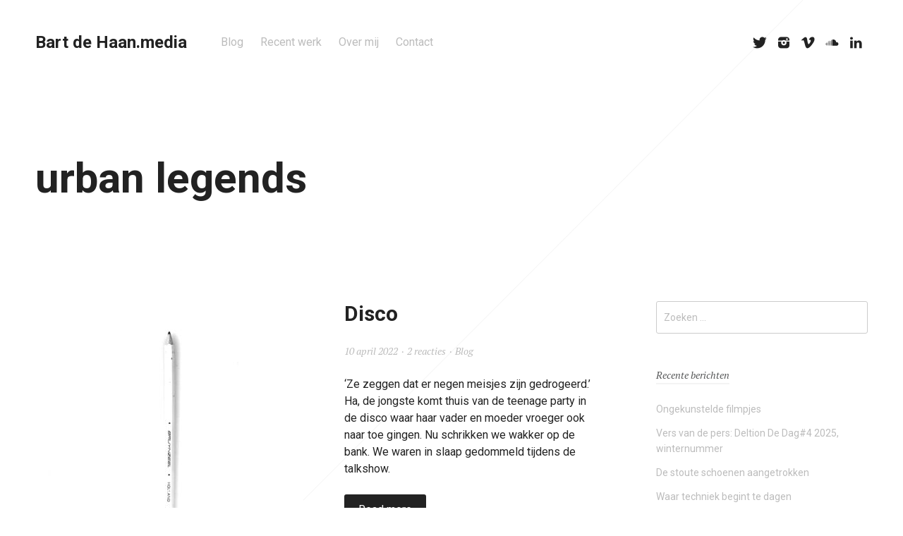

--- FILE ---
content_type: text/html; charset=UTF-8
request_url: https://www.bartdehaan.media/tag/urban-legends/
body_size: 11105
content:
<!DOCTYPE html>
<html lang="nl-NL">
<head>
	<meta charset="UTF-8">
	<meta name="viewport" content="width=device-width, initial-scale=1, maximum-scale=1">
	<title>urban legends Archieven - Bart de Haan.media</title>
	<link rel="pingback" href="https://www.bartdehaan.media/xmlrpc.php">
	<meta name='robots' content='index, follow, max-image-preview:large, max-snippet:-1, max-video-preview:-1' />

	<!-- This site is optimized with the Yoast SEO plugin v26.7 - https://yoast.com/wordpress/plugins/seo/ -->
	<link rel="canonical" href="https://www.bartdehaan.media/tag/urban-legends/" />
	<meta property="og:locale" content="nl_NL" />
	<meta property="og:type" content="article" />
	<meta property="og:title" content="urban legends Archieven - Bart de Haan.media" />
	<meta property="og:url" content="https://www.bartdehaan.media/tag/urban-legends/" />
	<meta property="og:site_name" content="Bart de Haan.media" />
	<meta name="twitter:card" content="summary_large_image" />
	<meta name="twitter:site" content="@bartlecoq" />
	<script type="application/ld+json" class="yoast-schema-graph">{"@context":"https://schema.org","@graph":[{"@type":"CollectionPage","@id":"https://www.bartdehaan.media/tag/urban-legends/","url":"https://www.bartdehaan.media/tag/urban-legends/","name":"urban legends Archieven - Bart de Haan.media","isPartOf":{"@id":"https://www.bartdehaan.media/#website"},"primaryImageOfPage":{"@id":"https://www.bartdehaan.media/tag/urban-legends/#primaryimage"},"image":{"@id":"https://www.bartdehaan.media/tag/urban-legends/#primaryimage"},"thumbnailUrl":"https://www.bartdehaan.media/wp-content/uploads/2022/03/schrijven-scaled.jpg","breadcrumb":{"@id":"https://www.bartdehaan.media/tag/urban-legends/#breadcrumb"},"inLanguage":"nl-NL"},{"@type":"ImageObject","inLanguage":"nl-NL","@id":"https://www.bartdehaan.media/tag/urban-legends/#primaryimage","url":"https://www.bartdehaan.media/wp-content/uploads/2022/03/schrijven-scaled.jpg","contentUrl":"https://www.bartdehaan.media/wp-content/uploads/2022/03/schrijven-scaled.jpg","width":2560,"height":2315},{"@type":"BreadcrumbList","@id":"https://www.bartdehaan.media/tag/urban-legends/#breadcrumb","itemListElement":[{"@type":"ListItem","position":1,"name":"Home","item":"https://www.bartdehaan.media/"},{"@type":"ListItem","position":2,"name":"urban legends"}]},{"@type":"WebSite","@id":"https://www.bartdehaan.media/#website","url":"https://www.bartdehaan.media/","name":"Bart de Haan.media","description":"","publisher":{"@id":"https://www.bartdehaan.media/#/schema/person/179e9f42ccacb34732df0696f64438b4"},"potentialAction":[{"@type":"SearchAction","target":{"@type":"EntryPoint","urlTemplate":"https://www.bartdehaan.media/?s={search_term_string}"},"query-input":{"@type":"PropertyValueSpecification","valueRequired":true,"valueName":"search_term_string"}}],"inLanguage":"nl-NL"},{"@type":["Person","Organization"],"@id":"https://www.bartdehaan.media/#/schema/person/179e9f42ccacb34732df0696f64438b4","name":"Bart De Haan","image":{"@type":"ImageObject","inLanguage":"nl-NL","@id":"https://www.bartdehaan.media/#/schema/person/image/","url":"https://www.bartdehaan.media/wp-content/uploads/2020/10/logo-avatar-150x150.jpg","contentUrl":"https://www.bartdehaan.media/wp-content/uploads/2020/10/logo-avatar-150x150.jpg","caption":"Bart De Haan"},"logo":{"@id":"https://www.bartdehaan.media/#/schema/person/image/"},"sameAs":["http://www.bartdehaan.media"]}]}</script>
	<!-- / Yoast SEO plugin. -->


<link rel='dns-prefetch' href='//fonts.googleapis.com' />
<link rel="alternate" type="application/rss+xml" title="Bart de Haan.media &raquo; feed" href="https://www.bartdehaan.media/feed/" />
<link rel="alternate" type="application/rss+xml" title="Bart de Haan.media &raquo; reacties feed" href="https://www.bartdehaan.media/comments/feed/" />
<link rel="alternate" type="application/rss+xml" title="Bart de Haan.media &raquo; urban legends tag feed" href="https://www.bartdehaan.media/tag/urban-legends/feed/" />
		<!-- This site uses the Google Analytics by MonsterInsights plugin v9.11.1 - Using Analytics tracking - https://www.monsterinsights.com/ -->
							<script src="//www.googletagmanager.com/gtag/js?id=G-3LB8C4RJ81"  data-cfasync="false" data-wpfc-render="false" type="text/javascript" async></script>
			<script data-cfasync="false" data-wpfc-render="false" type="text/javascript">
				var mi_version = '9.11.1';
				var mi_track_user = true;
				var mi_no_track_reason = '';
								var MonsterInsightsDefaultLocations = {"page_location":"https:\/\/www.bartdehaan.media\/tag\/urban-legends\/"};
								if ( typeof MonsterInsightsPrivacyGuardFilter === 'function' ) {
					var MonsterInsightsLocations = (typeof MonsterInsightsExcludeQuery === 'object') ? MonsterInsightsPrivacyGuardFilter( MonsterInsightsExcludeQuery ) : MonsterInsightsPrivacyGuardFilter( MonsterInsightsDefaultLocations );
				} else {
					var MonsterInsightsLocations = (typeof MonsterInsightsExcludeQuery === 'object') ? MonsterInsightsExcludeQuery : MonsterInsightsDefaultLocations;
				}

								var disableStrs = [
										'ga-disable-G-3LB8C4RJ81',
									];

				/* Function to detect opted out users */
				function __gtagTrackerIsOptedOut() {
					for (var index = 0; index < disableStrs.length; index++) {
						if (document.cookie.indexOf(disableStrs[index] + '=true') > -1) {
							return true;
						}
					}

					return false;
				}

				/* Disable tracking if the opt-out cookie exists. */
				if (__gtagTrackerIsOptedOut()) {
					for (var index = 0; index < disableStrs.length; index++) {
						window[disableStrs[index]] = true;
					}
				}

				/* Opt-out function */
				function __gtagTrackerOptout() {
					for (var index = 0; index < disableStrs.length; index++) {
						document.cookie = disableStrs[index] + '=true; expires=Thu, 31 Dec 2099 23:59:59 UTC; path=/';
						window[disableStrs[index]] = true;
					}
				}

				if ('undefined' === typeof gaOptout) {
					function gaOptout() {
						__gtagTrackerOptout();
					}
				}
								window.dataLayer = window.dataLayer || [];

				window.MonsterInsightsDualTracker = {
					helpers: {},
					trackers: {},
				};
				if (mi_track_user) {
					function __gtagDataLayer() {
						dataLayer.push(arguments);
					}

					function __gtagTracker(type, name, parameters) {
						if (!parameters) {
							parameters = {};
						}

						if (parameters.send_to) {
							__gtagDataLayer.apply(null, arguments);
							return;
						}

						if (type === 'event') {
														parameters.send_to = monsterinsights_frontend.v4_id;
							var hookName = name;
							if (typeof parameters['event_category'] !== 'undefined') {
								hookName = parameters['event_category'] + ':' + name;
							}

							if (typeof MonsterInsightsDualTracker.trackers[hookName] !== 'undefined') {
								MonsterInsightsDualTracker.trackers[hookName](parameters);
							} else {
								__gtagDataLayer('event', name, parameters);
							}
							
						} else {
							__gtagDataLayer.apply(null, arguments);
						}
					}

					__gtagTracker('js', new Date());
					__gtagTracker('set', {
						'developer_id.dZGIzZG': true,
											});
					if ( MonsterInsightsLocations.page_location ) {
						__gtagTracker('set', MonsterInsightsLocations);
					}
										__gtagTracker('config', 'G-3LB8C4RJ81', {"forceSSL":"true","link_attribution":"true"} );
										window.gtag = __gtagTracker;										(function () {
						/* https://developers.google.com/analytics/devguides/collection/analyticsjs/ */
						/* ga and __gaTracker compatibility shim. */
						var noopfn = function () {
							return null;
						};
						var newtracker = function () {
							return new Tracker();
						};
						var Tracker = function () {
							return null;
						};
						var p = Tracker.prototype;
						p.get = noopfn;
						p.set = noopfn;
						p.send = function () {
							var args = Array.prototype.slice.call(arguments);
							args.unshift('send');
							__gaTracker.apply(null, args);
						};
						var __gaTracker = function () {
							var len = arguments.length;
							if (len === 0) {
								return;
							}
							var f = arguments[len - 1];
							if (typeof f !== 'object' || f === null || typeof f.hitCallback !== 'function') {
								if ('send' === arguments[0]) {
									var hitConverted, hitObject = false, action;
									if ('event' === arguments[1]) {
										if ('undefined' !== typeof arguments[3]) {
											hitObject = {
												'eventAction': arguments[3],
												'eventCategory': arguments[2],
												'eventLabel': arguments[4],
												'value': arguments[5] ? arguments[5] : 1,
											}
										}
									}
									if ('pageview' === arguments[1]) {
										if ('undefined' !== typeof arguments[2]) {
											hitObject = {
												'eventAction': 'page_view',
												'page_path': arguments[2],
											}
										}
									}
									if (typeof arguments[2] === 'object') {
										hitObject = arguments[2];
									}
									if (typeof arguments[5] === 'object') {
										Object.assign(hitObject, arguments[5]);
									}
									if ('undefined' !== typeof arguments[1].hitType) {
										hitObject = arguments[1];
										if ('pageview' === hitObject.hitType) {
											hitObject.eventAction = 'page_view';
										}
									}
									if (hitObject) {
										action = 'timing' === arguments[1].hitType ? 'timing_complete' : hitObject.eventAction;
										hitConverted = mapArgs(hitObject);
										__gtagTracker('event', action, hitConverted);
									}
								}
								return;
							}

							function mapArgs(args) {
								var arg, hit = {};
								var gaMap = {
									'eventCategory': 'event_category',
									'eventAction': 'event_action',
									'eventLabel': 'event_label',
									'eventValue': 'event_value',
									'nonInteraction': 'non_interaction',
									'timingCategory': 'event_category',
									'timingVar': 'name',
									'timingValue': 'value',
									'timingLabel': 'event_label',
									'page': 'page_path',
									'location': 'page_location',
									'title': 'page_title',
									'referrer' : 'page_referrer',
								};
								for (arg in args) {
																		if (!(!args.hasOwnProperty(arg) || !gaMap.hasOwnProperty(arg))) {
										hit[gaMap[arg]] = args[arg];
									} else {
										hit[arg] = args[arg];
									}
								}
								return hit;
							}

							try {
								f.hitCallback();
							} catch (ex) {
							}
						};
						__gaTracker.create = newtracker;
						__gaTracker.getByName = newtracker;
						__gaTracker.getAll = function () {
							return [];
						};
						__gaTracker.remove = noopfn;
						__gaTracker.loaded = true;
						window['__gaTracker'] = __gaTracker;
					})();
									} else {
										console.log("");
					(function () {
						function __gtagTracker() {
							return null;
						}

						window['__gtagTracker'] = __gtagTracker;
						window['gtag'] = __gtagTracker;
					})();
									}
			</script>
							<!-- / Google Analytics by MonsterInsights -->
		<style id='wp-img-auto-sizes-contain-inline-css' type='text/css'>
img:is([sizes=auto i],[sizes^="auto," i]){contain-intrinsic-size:3000px 1500px}
/*# sourceURL=wp-img-auto-sizes-contain-inline-css */
</style>
<style id='wp-emoji-styles-inline-css' type='text/css'>

	img.wp-smiley, img.emoji {
		display: inline !important;
		border: none !important;
		box-shadow: none !important;
		height: 1em !important;
		width: 1em !important;
		margin: 0 0.07em !important;
		vertical-align: -0.1em !important;
		background: none !important;
		padding: 0 !important;
	}
/*# sourceURL=wp-emoji-styles-inline-css */
</style>
<style id='wp-block-library-inline-css' type='text/css'>
:root{--wp-block-synced-color:#7a00df;--wp-block-synced-color--rgb:122,0,223;--wp-bound-block-color:var(--wp-block-synced-color);--wp-editor-canvas-background:#ddd;--wp-admin-theme-color:#007cba;--wp-admin-theme-color--rgb:0,124,186;--wp-admin-theme-color-darker-10:#006ba1;--wp-admin-theme-color-darker-10--rgb:0,107,160.5;--wp-admin-theme-color-darker-20:#005a87;--wp-admin-theme-color-darker-20--rgb:0,90,135;--wp-admin-border-width-focus:2px}@media (min-resolution:192dpi){:root{--wp-admin-border-width-focus:1.5px}}.wp-element-button{cursor:pointer}:root .has-very-light-gray-background-color{background-color:#eee}:root .has-very-dark-gray-background-color{background-color:#313131}:root .has-very-light-gray-color{color:#eee}:root .has-very-dark-gray-color{color:#313131}:root .has-vivid-green-cyan-to-vivid-cyan-blue-gradient-background{background:linear-gradient(135deg,#00d084,#0693e3)}:root .has-purple-crush-gradient-background{background:linear-gradient(135deg,#34e2e4,#4721fb 50%,#ab1dfe)}:root .has-hazy-dawn-gradient-background{background:linear-gradient(135deg,#faaca8,#dad0ec)}:root .has-subdued-olive-gradient-background{background:linear-gradient(135deg,#fafae1,#67a671)}:root .has-atomic-cream-gradient-background{background:linear-gradient(135deg,#fdd79a,#004a59)}:root .has-nightshade-gradient-background{background:linear-gradient(135deg,#330968,#31cdcf)}:root .has-midnight-gradient-background{background:linear-gradient(135deg,#020381,#2874fc)}:root{--wp--preset--font-size--normal:16px;--wp--preset--font-size--huge:42px}.has-regular-font-size{font-size:1em}.has-larger-font-size{font-size:2.625em}.has-normal-font-size{font-size:var(--wp--preset--font-size--normal)}.has-huge-font-size{font-size:var(--wp--preset--font-size--huge)}.has-text-align-center{text-align:center}.has-text-align-left{text-align:left}.has-text-align-right{text-align:right}.has-fit-text{white-space:nowrap!important}#end-resizable-editor-section{display:none}.aligncenter{clear:both}.items-justified-left{justify-content:flex-start}.items-justified-center{justify-content:center}.items-justified-right{justify-content:flex-end}.items-justified-space-between{justify-content:space-between}.screen-reader-text{border:0;clip-path:inset(50%);height:1px;margin:-1px;overflow:hidden;padding:0;position:absolute;width:1px;word-wrap:normal!important}.screen-reader-text:focus{background-color:#ddd;clip-path:none;color:#444;display:block;font-size:1em;height:auto;left:5px;line-height:normal;padding:15px 23px 14px;text-decoration:none;top:5px;width:auto;z-index:100000}html :where(.has-border-color){border-style:solid}html :where([style*=border-top-color]){border-top-style:solid}html :where([style*=border-right-color]){border-right-style:solid}html :where([style*=border-bottom-color]){border-bottom-style:solid}html :where([style*=border-left-color]){border-left-style:solid}html :where([style*=border-width]){border-style:solid}html :where([style*=border-top-width]){border-top-style:solid}html :where([style*=border-right-width]){border-right-style:solid}html :where([style*=border-bottom-width]){border-bottom-style:solid}html :where([style*=border-left-width]){border-left-style:solid}html :where(img[class*=wp-image-]){height:auto;max-width:100%}:where(figure){margin:0 0 1em}html :where(.is-position-sticky){--wp-admin--admin-bar--position-offset:var(--wp-admin--admin-bar--height,0px)}@media screen and (max-width:600px){html :where(.is-position-sticky){--wp-admin--admin-bar--position-offset:0px}}

/*# sourceURL=wp-block-library-inline-css */
</style><style id='global-styles-inline-css' type='text/css'>
:root{--wp--preset--aspect-ratio--square: 1;--wp--preset--aspect-ratio--4-3: 4/3;--wp--preset--aspect-ratio--3-4: 3/4;--wp--preset--aspect-ratio--3-2: 3/2;--wp--preset--aspect-ratio--2-3: 2/3;--wp--preset--aspect-ratio--16-9: 16/9;--wp--preset--aspect-ratio--9-16: 9/16;--wp--preset--color--black: #000000;--wp--preset--color--cyan-bluish-gray: #abb8c3;--wp--preset--color--white: #ffffff;--wp--preset--color--pale-pink: #f78da7;--wp--preset--color--vivid-red: #cf2e2e;--wp--preset--color--luminous-vivid-orange: #ff6900;--wp--preset--color--luminous-vivid-amber: #fcb900;--wp--preset--color--light-green-cyan: #7bdcb5;--wp--preset--color--vivid-green-cyan: #00d084;--wp--preset--color--pale-cyan-blue: #8ed1fc;--wp--preset--color--vivid-cyan-blue: #0693e3;--wp--preset--color--vivid-purple: #9b51e0;--wp--preset--gradient--vivid-cyan-blue-to-vivid-purple: linear-gradient(135deg,rgb(6,147,227) 0%,rgb(155,81,224) 100%);--wp--preset--gradient--light-green-cyan-to-vivid-green-cyan: linear-gradient(135deg,rgb(122,220,180) 0%,rgb(0,208,130) 100%);--wp--preset--gradient--luminous-vivid-amber-to-luminous-vivid-orange: linear-gradient(135deg,rgb(252,185,0) 0%,rgb(255,105,0) 100%);--wp--preset--gradient--luminous-vivid-orange-to-vivid-red: linear-gradient(135deg,rgb(255,105,0) 0%,rgb(207,46,46) 100%);--wp--preset--gradient--very-light-gray-to-cyan-bluish-gray: linear-gradient(135deg,rgb(238,238,238) 0%,rgb(169,184,195) 100%);--wp--preset--gradient--cool-to-warm-spectrum: linear-gradient(135deg,rgb(74,234,220) 0%,rgb(151,120,209) 20%,rgb(207,42,186) 40%,rgb(238,44,130) 60%,rgb(251,105,98) 80%,rgb(254,248,76) 100%);--wp--preset--gradient--blush-light-purple: linear-gradient(135deg,rgb(255,206,236) 0%,rgb(152,150,240) 100%);--wp--preset--gradient--blush-bordeaux: linear-gradient(135deg,rgb(254,205,165) 0%,rgb(254,45,45) 50%,rgb(107,0,62) 100%);--wp--preset--gradient--luminous-dusk: linear-gradient(135deg,rgb(255,203,112) 0%,rgb(199,81,192) 50%,rgb(65,88,208) 100%);--wp--preset--gradient--pale-ocean: linear-gradient(135deg,rgb(255,245,203) 0%,rgb(182,227,212) 50%,rgb(51,167,181) 100%);--wp--preset--gradient--electric-grass: linear-gradient(135deg,rgb(202,248,128) 0%,rgb(113,206,126) 100%);--wp--preset--gradient--midnight: linear-gradient(135deg,rgb(2,3,129) 0%,rgb(40,116,252) 100%);--wp--preset--font-size--small: 13px;--wp--preset--font-size--medium: 20px;--wp--preset--font-size--large: 36px;--wp--preset--font-size--x-large: 42px;--wp--preset--spacing--20: 0.44rem;--wp--preset--spacing--30: 0.67rem;--wp--preset--spacing--40: 1rem;--wp--preset--spacing--50: 1.5rem;--wp--preset--spacing--60: 2.25rem;--wp--preset--spacing--70: 3.38rem;--wp--preset--spacing--80: 5.06rem;--wp--preset--shadow--natural: 6px 6px 9px rgba(0, 0, 0, 0.2);--wp--preset--shadow--deep: 12px 12px 50px rgba(0, 0, 0, 0.4);--wp--preset--shadow--sharp: 6px 6px 0px rgba(0, 0, 0, 0.2);--wp--preset--shadow--outlined: 6px 6px 0px -3px rgb(255, 255, 255), 6px 6px rgb(0, 0, 0);--wp--preset--shadow--crisp: 6px 6px 0px rgb(0, 0, 0);}:where(.is-layout-flex){gap: 0.5em;}:where(.is-layout-grid){gap: 0.5em;}body .is-layout-flex{display: flex;}.is-layout-flex{flex-wrap: wrap;align-items: center;}.is-layout-flex > :is(*, div){margin: 0;}body .is-layout-grid{display: grid;}.is-layout-grid > :is(*, div){margin: 0;}:where(.wp-block-columns.is-layout-flex){gap: 2em;}:where(.wp-block-columns.is-layout-grid){gap: 2em;}:where(.wp-block-post-template.is-layout-flex){gap: 1.25em;}:where(.wp-block-post-template.is-layout-grid){gap: 1.25em;}.has-black-color{color: var(--wp--preset--color--black) !important;}.has-cyan-bluish-gray-color{color: var(--wp--preset--color--cyan-bluish-gray) !important;}.has-white-color{color: var(--wp--preset--color--white) !important;}.has-pale-pink-color{color: var(--wp--preset--color--pale-pink) !important;}.has-vivid-red-color{color: var(--wp--preset--color--vivid-red) !important;}.has-luminous-vivid-orange-color{color: var(--wp--preset--color--luminous-vivid-orange) !important;}.has-luminous-vivid-amber-color{color: var(--wp--preset--color--luminous-vivid-amber) !important;}.has-light-green-cyan-color{color: var(--wp--preset--color--light-green-cyan) !important;}.has-vivid-green-cyan-color{color: var(--wp--preset--color--vivid-green-cyan) !important;}.has-pale-cyan-blue-color{color: var(--wp--preset--color--pale-cyan-blue) !important;}.has-vivid-cyan-blue-color{color: var(--wp--preset--color--vivid-cyan-blue) !important;}.has-vivid-purple-color{color: var(--wp--preset--color--vivid-purple) !important;}.has-black-background-color{background-color: var(--wp--preset--color--black) !important;}.has-cyan-bluish-gray-background-color{background-color: var(--wp--preset--color--cyan-bluish-gray) !important;}.has-white-background-color{background-color: var(--wp--preset--color--white) !important;}.has-pale-pink-background-color{background-color: var(--wp--preset--color--pale-pink) !important;}.has-vivid-red-background-color{background-color: var(--wp--preset--color--vivid-red) !important;}.has-luminous-vivid-orange-background-color{background-color: var(--wp--preset--color--luminous-vivid-orange) !important;}.has-luminous-vivid-amber-background-color{background-color: var(--wp--preset--color--luminous-vivid-amber) !important;}.has-light-green-cyan-background-color{background-color: var(--wp--preset--color--light-green-cyan) !important;}.has-vivid-green-cyan-background-color{background-color: var(--wp--preset--color--vivid-green-cyan) !important;}.has-pale-cyan-blue-background-color{background-color: var(--wp--preset--color--pale-cyan-blue) !important;}.has-vivid-cyan-blue-background-color{background-color: var(--wp--preset--color--vivid-cyan-blue) !important;}.has-vivid-purple-background-color{background-color: var(--wp--preset--color--vivid-purple) !important;}.has-black-border-color{border-color: var(--wp--preset--color--black) !important;}.has-cyan-bluish-gray-border-color{border-color: var(--wp--preset--color--cyan-bluish-gray) !important;}.has-white-border-color{border-color: var(--wp--preset--color--white) !important;}.has-pale-pink-border-color{border-color: var(--wp--preset--color--pale-pink) !important;}.has-vivid-red-border-color{border-color: var(--wp--preset--color--vivid-red) !important;}.has-luminous-vivid-orange-border-color{border-color: var(--wp--preset--color--luminous-vivid-orange) !important;}.has-luminous-vivid-amber-border-color{border-color: var(--wp--preset--color--luminous-vivid-amber) !important;}.has-light-green-cyan-border-color{border-color: var(--wp--preset--color--light-green-cyan) !important;}.has-vivid-green-cyan-border-color{border-color: var(--wp--preset--color--vivid-green-cyan) !important;}.has-pale-cyan-blue-border-color{border-color: var(--wp--preset--color--pale-cyan-blue) !important;}.has-vivid-cyan-blue-border-color{border-color: var(--wp--preset--color--vivid-cyan-blue) !important;}.has-vivid-purple-border-color{border-color: var(--wp--preset--color--vivid-purple) !important;}.has-vivid-cyan-blue-to-vivid-purple-gradient-background{background: var(--wp--preset--gradient--vivid-cyan-blue-to-vivid-purple) !important;}.has-light-green-cyan-to-vivid-green-cyan-gradient-background{background: var(--wp--preset--gradient--light-green-cyan-to-vivid-green-cyan) !important;}.has-luminous-vivid-amber-to-luminous-vivid-orange-gradient-background{background: var(--wp--preset--gradient--luminous-vivid-amber-to-luminous-vivid-orange) !important;}.has-luminous-vivid-orange-to-vivid-red-gradient-background{background: var(--wp--preset--gradient--luminous-vivid-orange-to-vivid-red) !important;}.has-very-light-gray-to-cyan-bluish-gray-gradient-background{background: var(--wp--preset--gradient--very-light-gray-to-cyan-bluish-gray) !important;}.has-cool-to-warm-spectrum-gradient-background{background: var(--wp--preset--gradient--cool-to-warm-spectrum) !important;}.has-blush-light-purple-gradient-background{background: var(--wp--preset--gradient--blush-light-purple) !important;}.has-blush-bordeaux-gradient-background{background: var(--wp--preset--gradient--blush-bordeaux) !important;}.has-luminous-dusk-gradient-background{background: var(--wp--preset--gradient--luminous-dusk) !important;}.has-pale-ocean-gradient-background{background: var(--wp--preset--gradient--pale-ocean) !important;}.has-electric-grass-gradient-background{background: var(--wp--preset--gradient--electric-grass) !important;}.has-midnight-gradient-background{background: var(--wp--preset--gradient--midnight) !important;}.has-small-font-size{font-size: var(--wp--preset--font-size--small) !important;}.has-medium-font-size{font-size: var(--wp--preset--font-size--medium) !important;}.has-large-font-size{font-size: var(--wp--preset--font-size--large) !important;}.has-x-large-font-size{font-size: var(--wp--preset--font-size--x-large) !important;}
/*# sourceURL=global-styles-inline-css */
</style>

<style id='classic-theme-styles-inline-css' type='text/css'>
/*! This file is auto-generated */
.wp-block-button__link{color:#fff;background-color:#32373c;border-radius:9999px;box-shadow:none;text-decoration:none;padding:calc(.667em + 2px) calc(1.333em + 2px);font-size:1.125em}.wp-block-file__button{background:#32373c;color:#fff;text-decoration:none}
/*# sourceURL=/wp-includes/css/classic-themes.min.css */
</style>
<link rel='stylesheet' id='ppress-frontend-css' href='https://www.bartdehaan.media/wp-content/plugins/wp-user-avatar/assets/css/frontend.min.css?ver=4.16.8' type='text/css' media='all' />
<link rel='stylesheet' id='ppress-flatpickr-css' href='https://www.bartdehaan.media/wp-content/plugins/wp-user-avatar/assets/flatpickr/flatpickr.min.css?ver=4.16.8' type='text/css' media='all' />
<link rel='stylesheet' id='ppress-select2-css' href='https://www.bartdehaan.media/wp-content/plugins/wp-user-avatar/assets/select2/select2.min.css?ver=6.9' type='text/css' media='all' />
<link rel='stylesheet' id='style-css' href='https://www.bartdehaan.media/wp-content/themes/skills/style.css?ver=6.9' type='text/css' media='all' />
<link rel='stylesheet' id='font-awesome-css' href='https://www.bartdehaan.media/wp-content/themes/skills/includes/font-awesome/font-awesome.css?ver=6.9' type='text/css' media='all' />
<link rel='stylesheet' id='social-icons-css' href='https://www.bartdehaan.media/wp-content/themes/skills/includes/social-icons/social-icons.css?ver=6.9' type='text/css' media='all' />
<link rel='stylesheet' id='google-fonts-css' href='https://fonts.googleapis.com/css?family=Roboto:400,400italic,700,700italic|PT+Serif:400italic,700italic&#038;subset=latin,latin-ext' type='text/css' media='all' />
<script type="text/javascript" src="https://www.bartdehaan.media/wp-content/plugins/google-analytics-for-wordpress/assets/js/frontend-gtag.min.js?ver=9.11.1" id="monsterinsights-frontend-script-js" async="async" data-wp-strategy="async"></script>
<script data-cfasync="false" data-wpfc-render="false" type="text/javascript" id='monsterinsights-frontend-script-js-extra'>/* <![CDATA[ */
var monsterinsights_frontend = {"js_events_tracking":"true","download_extensions":"doc,pdf,ppt,zip,xls,docx,pptx,xlsx","inbound_paths":"[{\"path\":\"\\\/go\\\/\",\"label\":\"affiliate\"},{\"path\":\"\\\/recommend\\\/\",\"label\":\"affiliate\"}]","home_url":"https:\/\/www.bartdehaan.media","hash_tracking":"false","v4_id":"G-3LB8C4RJ81"};/* ]]> */
</script>
<script type="text/javascript" src="https://www.bartdehaan.media/wp-includes/js/jquery/jquery.min.js?ver=3.7.1" id="jquery-core-js"></script>
<script type="text/javascript" src="https://www.bartdehaan.media/wp-includes/js/jquery/jquery-migrate.min.js?ver=3.4.1" id="jquery-migrate-js"></script>
<script type="text/javascript" src="https://www.bartdehaan.media/wp-content/plugins/wp-user-avatar/assets/flatpickr/flatpickr.min.js?ver=4.16.8" id="ppress-flatpickr-js"></script>
<script type="text/javascript" src="https://www.bartdehaan.media/wp-content/plugins/wp-user-avatar/assets/select2/select2.min.js?ver=4.16.8" id="ppress-select2-js"></script>
<link rel="https://api.w.org/" href="https://www.bartdehaan.media/wp-json/" /><link rel="alternate" title="JSON" type="application/json" href="https://www.bartdehaan.media/wp-json/wp/v2/tags/247" /><link rel="EditURI" type="application/rsd+xml" title="RSD" href="https://www.bartdehaan.media/xmlrpc.php?rsd" />
<meta name="generator" content="WordPress 6.9" />
<link rel="shortcut icon" href="http://www.bartdehaan.media/wp-content/uploads/2017/10/logo-.jpg" /><style>a, .logo-text:hover, .post-title a:hover, .filter-area .active:after, .comment-author a:hover { color: #dd0000; } button:hover, input[type="button"]:hover, input[type="reset"]:hover, input[type="submit"]:hover, .post-more:hover, .post-tags a:hover { background-color: #dd0000; } .post-tags a:hover:before { border-right-color: #dd0000; } .loader-mark { border-top-color: #dd0000; } .post-thumbnail-inner a:after, .project-thumbnail a:after { background: linear-gradient(#eded02, #eded90); } </style><style type="text/css">.recentcomments a{display:inline !important;padding:0 !important;margin:0 !important;}</style><link rel="icon" href="https://www.bartdehaan.media/wp-content/uploads/2020/10/cropped-logo-avatar-scaled-1-32x32.jpg" sizes="32x32" />
<link rel="icon" href="https://www.bartdehaan.media/wp-content/uploads/2020/10/cropped-logo-avatar-scaled-1-192x192.jpg" sizes="192x192" />
<link rel="apple-touch-icon" href="https://www.bartdehaan.media/wp-content/uploads/2020/10/cropped-logo-avatar-scaled-1-180x180.jpg" />
<meta name="msapplication-TileImage" content="https://www.bartdehaan.media/wp-content/uploads/2020/10/cropped-logo-avatar-scaled-1-270x270.jpg" />
</head>

<body class="archive tag tag-urban-legends tag-247 wp-theme-skills">
	<div id="loader" class="loader"><div class="loader-mark"></div></div>
	<div id="site" class="site">
		<header class="site-header" role="banner">
			<div class="site-logo">
									<a class="logo-text" href="https://www.bartdehaan.media/">Bart de Haan.media</a>
							</div>

			<nav class="site-navigation" role="navigation">
									<div class="menu-main-menu-container"><ul id="menu-main-menu" class="nav-menu"><li id="menu-item-96" class="menu-item menu-item-type-taxonomy menu-item-object-category menu-item-96"><a href="https://www.bartdehaan.media/category/blog/">Blog</a></li>
<li id="menu-item-95" class="menu-item menu-item-type-taxonomy menu-item-object-category menu-item-95"><a href="https://www.bartdehaan.media/category/recent-werk/">Recent werk</a></li>
<li id="menu-item-79" class="menu-item menu-item-type-post_type menu-item-object-page menu-item-79"><a href="https://www.bartdehaan.media/over-mij/">Over mij</a></li>
<li id="menu-item-53" class="menu-item menu-item-type-post_type menu-item-object-page menu-item-53"><a href="https://www.bartdehaan.media/contact/">Contact</a></li>
</ul></div>								<button class="menu-toggle"></button>
			</nav>

			<div class="social-icons"><a href="http://@bartlecoq.bsky.social"><i class="si-twitter"></i></a><a href="https://www.instagram.com/bartlecoq/"><i class="si-instagram"></i></a><a href="https://vimeo.com/bartlecoq"><i class="si-vimeo"></i></a><a href="https://soundcloud.com/bartlecoq"><i class="si-soundcloud"></i></a><a href="https://www.linkedin.com/in/bart-de-haan-3b99505/"><i class="si-linkedin"></i></a></div>		</header>

		<main class="site-main" role="main">
			<div class="page-header"><h1 class="page-title">urban legends</h1></div>
<div class="page-content">
	<article id="post-1140" class="post-1140 post type-post status-publish format-standard has-post-thumbnail hentry category-blog tag-blog tag-disco tag-urban-legends has-post-content">

	
					<div class="post-thumbnail">
				<div class="post-thumbnail-inner">
					<a href="https://www.bartdehaan.media/disco/">
						<img width="380" height="380" src="https://www.bartdehaan.media/wp-content/uploads/2022/03/schrijven-380x380.jpg" class="attachment-post-thumbnail size-post-thumbnail wp-post-image" alt="" decoding="async" fetchpriority="high" srcset="https://www.bartdehaan.media/wp-content/uploads/2022/03/schrijven-380x380.jpg 380w, https://www.bartdehaan.media/wp-content/uploads/2022/03/schrijven-150x150.jpg 150w" sizes="(max-width: 380px) 100vw, 380px" />					</a>
				</div>
			</div>
		
		<h1 class="post-title"><a href="https://www.bartdehaan.media/disco/">Disco</a></h1>
		<div class="post-meta"><span class="post-date"><a href="https://www.bartdehaan.media/disco/" rel="bookmark"><time datetime="2022-04-10T13:08:10+02:00">10 april 2022</time></a></span><span class="post-comments"><a href="https://www.bartdehaan.media/disco/#comments">2 reacties<span class="screen-reader-text"> op Disco</span></a></span><span class="post-categories"><a href="https://www.bartdehaan.media/category/blog/" rel="category tag">Blog</a></span></div>
		<div class="post-content">
			<p>‘Ze zeggen dat er negen meisjes zijn gedrogeerd.’ Ha, de jongste komt thuis van de teenage party in de disco waar haar vader en moeder vroeger ook naar toe gingen. Nu schrikken we wakker op de bank. We waren in slaap gedommeld tijdens de talkshow. </p>
			<a class="post-more" href="https://www.bartdehaan.media/disco/">Read more</a>
		</div>

	
</article></div>

	<div class="page-sidebar" role="complementary">
		<aside id="search-2" class="widget widget_search"><form role="search" method="get" class="search-form" action="https://www.bartdehaan.media/">
				<label>
					<span class="screen-reader-text">Zoeken naar:</span>
					<input type="search" class="search-field" placeholder="Zoeken &hellip;" value="" name="s" />
				</label>
				<input type="submit" class="search-submit" value="Zoeken" />
			</form></aside>
		<aside id="recent-posts-2" class="widget widget_recent_entries">
		<h6 class="widget-title">Recente berichten</h6>
		<ul>
											<li>
					<a href="https://www.bartdehaan.media/ongekunstelde-filmpje-over-doorwrochte-themas/">Ongekunstelde filmpjes</a>
									</li>
											<li>
					<a href="https://www.bartdehaan.media/vers-van-de-pers-deltion-de-dag4-2025-winternummer/">Vers van de pers: Deltion De Dag#4 2025, winternummer</a>
									</li>
											<li>
					<a href="https://www.bartdehaan.media/de-stoute-schoenen-aangetrokken/">De stoute schoenen aangetrokken</a>
									</li>
											<li>
					<a href="https://www.bartdehaan.media/waar-de-techniek-begint-te-dagen/">Waar techniek begint te dagen</a>
									</li>
											<li>
					<a href="https://www.bartdehaan.media/vers-van-de-pers-deltion-de-dag3-2025-herfstnummer/">Vers van de pers: Deltion De Dag#3 2025, herfstnummer</a>
									</li>
					</ul>

		</aside><aside id="recent-comments-2" class="widget widget_recent_comments"><h6 class="widget-title">Recente reacties</h6><ul id="recentcomments"><li class="recentcomments"><span class="comment-author-link"><a href="http://vypryamitel-dsn-kupit-3.ru" class="url" rel="ugc external nofollow">vipryamitel dyson kypit_raMa</a></span> op <a href="https://www.bartdehaan.media/5-alternatieven-in-tijden-van-corona/#comment-66605">5 alternatieven in tijden van corona</a></li><li class="recentcomments"><span class="comment-author-link"><a href="http://www.bartdehaan.media" class="url" rel="ugc">Bart De Haan</a></span> op <a href="https://www.bartdehaan.media/gala/#comment-39352">Galafeest</a></li><li class="recentcomments"><span class="comment-author-link"><a href="http://www.bartdehaan.media" class="url" rel="ugc">Bart De Haan</a></span> op <a href="https://www.bartdehaan.media/gala/#comment-39351">Galafeest</a></li><li class="recentcomments"><span class="comment-author-link">Emily</span> op <a href="https://www.bartdehaan.media/gala/#comment-39341">Galafeest</a></li><li class="recentcomments"><span class="comment-author-link">Ans</span> op <a href="https://www.bartdehaan.media/gala/#comment-39270">Galafeest</a></li></ul></aside><aside id="archives-2" class="widget widget_archive"><h6 class="widget-title">Archieven</h6>
			<ul>
					<li><a href='https://www.bartdehaan.media/2025/12/'>december 2025</a></li>
	<li><a href='https://www.bartdehaan.media/2025/11/'>november 2025</a></li>
	<li><a href='https://www.bartdehaan.media/2025/10/'>oktober 2025</a></li>
	<li><a href='https://www.bartdehaan.media/2025/08/'>augustus 2025</a></li>
	<li><a href='https://www.bartdehaan.media/2025/07/'>juli 2025</a></li>
	<li><a href='https://www.bartdehaan.media/2025/05/'>mei 2025</a></li>
	<li><a href='https://www.bartdehaan.media/2025/04/'>april 2025</a></li>
	<li><a href='https://www.bartdehaan.media/2025/03/'>maart 2025</a></li>
	<li><a href='https://www.bartdehaan.media/2025/02/'>februari 2025</a></li>
	<li><a href='https://www.bartdehaan.media/2025/01/'>januari 2025</a></li>
	<li><a href='https://www.bartdehaan.media/2024/12/'>december 2024</a></li>
	<li><a href='https://www.bartdehaan.media/2024/11/'>november 2024</a></li>
	<li><a href='https://www.bartdehaan.media/2024/10/'>oktober 2024</a></li>
	<li><a href='https://www.bartdehaan.media/2024/09/'>september 2024</a></li>
	<li><a href='https://www.bartdehaan.media/2024/08/'>augustus 2024</a></li>
	<li><a href='https://www.bartdehaan.media/2024/06/'>juni 2024</a></li>
	<li><a href='https://www.bartdehaan.media/2024/05/'>mei 2024</a></li>
	<li><a href='https://www.bartdehaan.media/2024/04/'>april 2024</a></li>
	<li><a href='https://www.bartdehaan.media/2024/03/'>maart 2024</a></li>
	<li><a href='https://www.bartdehaan.media/2024/02/'>februari 2024</a></li>
	<li><a href='https://www.bartdehaan.media/2023/12/'>december 2023</a></li>
	<li><a href='https://www.bartdehaan.media/2023/11/'>november 2023</a></li>
	<li><a href='https://www.bartdehaan.media/2023/10/'>oktober 2023</a></li>
	<li><a href='https://www.bartdehaan.media/2023/09/'>september 2023</a></li>
	<li><a href='https://www.bartdehaan.media/2023/07/'>juli 2023</a></li>
	<li><a href='https://www.bartdehaan.media/2023/06/'>juni 2023</a></li>
	<li><a href='https://www.bartdehaan.media/2023/05/'>mei 2023</a></li>
	<li><a href='https://www.bartdehaan.media/2023/04/'>april 2023</a></li>
	<li><a href='https://www.bartdehaan.media/2023/02/'>februari 2023</a></li>
	<li><a href='https://www.bartdehaan.media/2023/01/'>januari 2023</a></li>
	<li><a href='https://www.bartdehaan.media/2022/12/'>december 2022</a></li>
	<li><a href='https://www.bartdehaan.media/2022/11/'>november 2022</a></li>
	<li><a href='https://www.bartdehaan.media/2022/10/'>oktober 2022</a></li>
	<li><a href='https://www.bartdehaan.media/2022/09/'>september 2022</a></li>
	<li><a href='https://www.bartdehaan.media/2022/08/'>augustus 2022</a></li>
	<li><a href='https://www.bartdehaan.media/2022/07/'>juli 2022</a></li>
	<li><a href='https://www.bartdehaan.media/2022/06/'>juni 2022</a></li>
	<li><a href='https://www.bartdehaan.media/2022/05/'>mei 2022</a></li>
	<li><a href='https://www.bartdehaan.media/2022/04/'>april 2022</a></li>
	<li><a href='https://www.bartdehaan.media/2022/03/'>maart 2022</a></li>
	<li><a href='https://www.bartdehaan.media/2022/02/'>februari 2022</a></li>
	<li><a href='https://www.bartdehaan.media/2021/12/'>december 2021</a></li>
	<li><a href='https://www.bartdehaan.media/2021/11/'>november 2021</a></li>
	<li><a href='https://www.bartdehaan.media/2021/10/'>oktober 2021</a></li>
	<li><a href='https://www.bartdehaan.media/2021/09/'>september 2021</a></li>
	<li><a href='https://www.bartdehaan.media/2021/08/'>augustus 2021</a></li>
	<li><a href='https://www.bartdehaan.media/2021/07/'>juli 2021</a></li>
	<li><a href='https://www.bartdehaan.media/2021/06/'>juni 2021</a></li>
	<li><a href='https://www.bartdehaan.media/2021/05/'>mei 2021</a></li>
	<li><a href='https://www.bartdehaan.media/2021/03/'>maart 2021</a></li>
	<li><a href='https://www.bartdehaan.media/2021/02/'>februari 2021</a></li>
	<li><a href='https://www.bartdehaan.media/2021/01/'>januari 2021</a></li>
	<li><a href='https://www.bartdehaan.media/2020/12/'>december 2020</a></li>
	<li><a href='https://www.bartdehaan.media/2020/11/'>november 2020</a></li>
	<li><a href='https://www.bartdehaan.media/2020/10/'>oktober 2020</a></li>
	<li><a href='https://www.bartdehaan.media/2020/07/'>juli 2020</a></li>
	<li><a href='https://www.bartdehaan.media/2020/04/'>april 2020</a></li>
	<li><a href='https://www.bartdehaan.media/2020/03/'>maart 2020</a></li>
	<li><a href='https://www.bartdehaan.media/2020/02/'>februari 2020</a></li>
	<li><a href='https://www.bartdehaan.media/2019/11/'>november 2019</a></li>
	<li><a href='https://www.bartdehaan.media/2019/08/'>augustus 2019</a></li>
	<li><a href='https://www.bartdehaan.media/2019/07/'>juli 2019</a></li>
	<li><a href='https://www.bartdehaan.media/2019/05/'>mei 2019</a></li>
	<li><a href='https://www.bartdehaan.media/2019/04/'>april 2019</a></li>
	<li><a href='https://www.bartdehaan.media/2019/03/'>maart 2019</a></li>
	<li><a href='https://www.bartdehaan.media/2019/02/'>februari 2019</a></li>
	<li><a href='https://www.bartdehaan.media/2018/12/'>december 2018</a></li>
	<li><a href='https://www.bartdehaan.media/2018/11/'>november 2018</a></li>
	<li><a href='https://www.bartdehaan.media/2018/10/'>oktober 2018</a></li>
	<li><a href='https://www.bartdehaan.media/2018/08/'>augustus 2018</a></li>
	<li><a href='https://www.bartdehaan.media/2018/06/'>juni 2018</a></li>
	<li><a href='https://www.bartdehaan.media/2018/05/'>mei 2018</a></li>
	<li><a href='https://www.bartdehaan.media/2018/03/'>maart 2018</a></li>
	<li><a href='https://www.bartdehaan.media/2018/01/'>januari 2018</a></li>
	<li><a href='https://www.bartdehaan.media/2017/12/'>december 2017</a></li>
	<li><a href='https://www.bartdehaan.media/2017/11/'>november 2017</a></li>
	<li><a href='https://www.bartdehaan.media/2017/10/'>oktober 2017</a></li>
			</ul>

			</aside><aside id="categories-2" class="widget widget_categories"><h6 class="widget-title">Categorieën</h6>
			<ul>
					<li class="cat-item cat-item-17"><a href="https://www.bartdehaan.media/category/blog/">Blog</a>
</li>
	<li class="cat-item cat-item-1"><a href="https://www.bartdehaan.media/category/geen-categorie/">Geen categorie</a>
</li>
	<li class="cat-item cat-item-16"><a href="https://www.bartdehaan.media/category/recent-werk/">Recent werk</a>
</li>
			</ul>

			</aside><aside id="meta-2" class="widget widget_meta"><h6 class="widget-title">Meta</h6>
		<ul>
						<li><a rel="nofollow" href="https://www.bartdehaan.media/log-in/">Login</a></li>
			<li><a href="https://www.bartdehaan.media/feed/">Berichten feed</a></li>
			<li><a href="https://www.bartdehaan.media/comments/feed/">Reacties feed</a></li>

			<li><a href="https://wordpress.org/">WordPress.org</a></li>
		</ul>

		</aside>	</div>
		</main>

		<footer class="site-footer" role="contentinfo">
			<div class="site-copyright">
				<p>&copy; Copyright 2026 Bart de Haan.media</p>
			</div>
		</footer>
	</div>

	<script type="speculationrules">
{"prefetch":[{"source":"document","where":{"and":[{"href_matches":"/*"},{"not":{"href_matches":["/wp-*.php","/wp-admin/*","/wp-content/uploads/*","/wp-content/*","/wp-content/plugins/*","/wp-content/themes/skills/*","/*\\?(.+)"]}},{"not":{"selector_matches":"a[rel~=\"nofollow\"]"}},{"not":{"selector_matches":".no-prefetch, .no-prefetch a"}}]},"eagerness":"conservative"}]}
</script>
<script type="text/javascript" id="ppress-frontend-script-js-extra">
/* <![CDATA[ */
var pp_ajax_form = {"ajaxurl":"https://www.bartdehaan.media/wp-admin/admin-ajax.php","confirm_delete":"Weet je het zeker?","deleting_text":"Verwijderen...","deleting_error":"Er is een fout opgetreden. Probeer het opnieuw.","nonce":"5b005954f6","disable_ajax_form":"false","is_checkout":"0","is_checkout_tax_enabled":"0","is_checkout_autoscroll_enabled":"true"};
//# sourceURL=ppress-frontend-script-js-extra
/* ]]> */
</script>
<script type="text/javascript" src="https://www.bartdehaan.media/wp-content/plugins/wp-user-avatar/assets/js/frontend.min.js?ver=4.16.8" id="ppress-frontend-script-js"></script>
<script type="text/javascript" src="https://www.bartdehaan.media/wp-content/themes/skills/assets/js/fancybox.js?ver=6.9" id="fancybox-js"></script>
<script type="text/javascript" src="https://www.bartdehaan.media/wp-content/themes/skills/assets/js/fitvids.js?ver=6.9" id="fitvids-js"></script>
<script type="text/javascript" src="https://www.bartdehaan.media/wp-content/themes/skills/assets/js/functions.js?ver=6.9" id="functions-js"></script>
<script id="wp-emoji-settings" type="application/json">
{"baseUrl":"https://s.w.org/images/core/emoji/17.0.2/72x72/","ext":".png","svgUrl":"https://s.w.org/images/core/emoji/17.0.2/svg/","svgExt":".svg","source":{"concatemoji":"https://www.bartdehaan.media/wp-includes/js/wp-emoji-release.min.js?ver=6.9"}}
</script>
<script type="module">
/* <![CDATA[ */
/*! This file is auto-generated */
const a=JSON.parse(document.getElementById("wp-emoji-settings").textContent),o=(window._wpemojiSettings=a,"wpEmojiSettingsSupports"),s=["flag","emoji"];function i(e){try{var t={supportTests:e,timestamp:(new Date).valueOf()};sessionStorage.setItem(o,JSON.stringify(t))}catch(e){}}function c(e,t,n){e.clearRect(0,0,e.canvas.width,e.canvas.height),e.fillText(t,0,0);t=new Uint32Array(e.getImageData(0,0,e.canvas.width,e.canvas.height).data);e.clearRect(0,0,e.canvas.width,e.canvas.height),e.fillText(n,0,0);const a=new Uint32Array(e.getImageData(0,0,e.canvas.width,e.canvas.height).data);return t.every((e,t)=>e===a[t])}function p(e,t){e.clearRect(0,0,e.canvas.width,e.canvas.height),e.fillText(t,0,0);var n=e.getImageData(16,16,1,1);for(let e=0;e<n.data.length;e++)if(0!==n.data[e])return!1;return!0}function u(e,t,n,a){switch(t){case"flag":return n(e,"\ud83c\udff3\ufe0f\u200d\u26a7\ufe0f","\ud83c\udff3\ufe0f\u200b\u26a7\ufe0f")?!1:!n(e,"\ud83c\udde8\ud83c\uddf6","\ud83c\udde8\u200b\ud83c\uddf6")&&!n(e,"\ud83c\udff4\udb40\udc67\udb40\udc62\udb40\udc65\udb40\udc6e\udb40\udc67\udb40\udc7f","\ud83c\udff4\u200b\udb40\udc67\u200b\udb40\udc62\u200b\udb40\udc65\u200b\udb40\udc6e\u200b\udb40\udc67\u200b\udb40\udc7f");case"emoji":return!a(e,"\ud83e\u1fac8")}return!1}function f(e,t,n,a){let r;const o=(r="undefined"!=typeof WorkerGlobalScope&&self instanceof WorkerGlobalScope?new OffscreenCanvas(300,150):document.createElement("canvas")).getContext("2d",{willReadFrequently:!0}),s=(o.textBaseline="top",o.font="600 32px Arial",{});return e.forEach(e=>{s[e]=t(o,e,n,a)}),s}function r(e){var t=document.createElement("script");t.src=e,t.defer=!0,document.head.appendChild(t)}a.supports={everything:!0,everythingExceptFlag:!0},new Promise(t=>{let n=function(){try{var e=JSON.parse(sessionStorage.getItem(o));if("object"==typeof e&&"number"==typeof e.timestamp&&(new Date).valueOf()<e.timestamp+604800&&"object"==typeof e.supportTests)return e.supportTests}catch(e){}return null}();if(!n){if("undefined"!=typeof Worker&&"undefined"!=typeof OffscreenCanvas&&"undefined"!=typeof URL&&URL.createObjectURL&&"undefined"!=typeof Blob)try{var e="postMessage("+f.toString()+"("+[JSON.stringify(s),u.toString(),c.toString(),p.toString()].join(",")+"));",a=new Blob([e],{type:"text/javascript"});const r=new Worker(URL.createObjectURL(a),{name:"wpTestEmojiSupports"});return void(r.onmessage=e=>{i(n=e.data),r.terminate(),t(n)})}catch(e){}i(n=f(s,u,c,p))}t(n)}).then(e=>{for(const n in e)a.supports[n]=e[n],a.supports.everything=a.supports.everything&&a.supports[n],"flag"!==n&&(a.supports.everythingExceptFlag=a.supports.everythingExceptFlag&&a.supports[n]);var t;a.supports.everythingExceptFlag=a.supports.everythingExceptFlag&&!a.supports.flag,a.supports.everything||((t=a.source||{}).concatemoji?r(t.concatemoji):t.wpemoji&&t.twemoji&&(r(t.twemoji),r(t.wpemoji)))});
//# sourceURL=https://www.bartdehaan.media/wp-includes/js/wp-emoji-loader.min.js
/* ]]> */
</script>
</body>
</html>

--- FILE ---
content_type: text/css
request_url: https://www.bartdehaan.media/wp-content/themes/skills/style.css?ver=6.9
body_size: 5656
content:
/*
Theme Name: Skills
Theme URI: http://themeforest.net/user/themerain
Description: Created by ThemeRain
Author: ThemeRain
Author URI: http://themeforest.net/user/themerain
Version: 1.0.6
License: GNU General Public License version 3.0
License URI: http://www.gnu.org/licenses/gpl-3.0.html
*/

/**
 * -----------------------------------------------------------------------------
 * Base
 * -----------------------------------------------------------------------------
 */

* {
	outline: 0;
	-webkit-box-sizing: border-box;
	-moz-box-sizing: border-box;
	box-sizing: border-box;
}

article,
aside,
details,
figcaption,
figure,
footer,
header,
hgroup,
main,
nav,
section,
summary {
	display: block;
}

body,
button,
input,
select,
textarea {
	font-family: Roboto, sans-serif;
	font-size: 16px;
	line-height: 24px;
}

body {
	margin: 0;
	background-color: #fff;
	color: #222;
	word-wrap: break-word;
}

a {
	color: #58cb8e;
	text-decoration: none;
}

a:hover {
	color: #222;
}

b,
strong {
	font-weight: 700;
}

blockquote {
	position: relative;
	margin: 0 0 24px 0;
	padding-left: 72px;
	color: #575859;
	font-family: "PT Serif", serif;
	font-weight: 400;
	font-style: italic;
}

blockquote:before {
	position: absolute;
	top: 0;
	left: 0;
	height: 48px;
	width: 48px;
	border: 1px solid #f3f3f3;
	border-radius: 50%;
	color: #575859;
	font-family: "FontAwesome";
	font-size: 14px;
	line-height: 48px;
	font-style: normal;
	text-align: center;
	content: "\f10d";
}

blockquote cite {
	color: #bcbcbc;
	font-size: 14px;
	line-height: 22px;
}

embed,
iframe,
object,
video {
	max-width: 100%;
}

h1,
h2,
h3,
h4,
h5,
h6 {
	margin: 0 0 24px 0;
	color: #222;
	font-weight: 700;
}

h1 {
	font-size: 26px;
	line-height: 34px;
}

h2 {
	font-size: 24px;
	line-height: 32px;
}

h3 {
	font-size: 22px;
	line-height: 30px;
}

h4 {
	font-size: 20px;
	line-height: 28px;
}

h5 {
	font-size: 18px;
	line-height: 26px;
}

h6 {
	font-size: 16px;
	line-height: 24px;
}

hr {
	height: 0;
	margin: 24px 0;
	border: 0;
	border-bottom: 1px solid #f3f3f3;
}

img {
	max-width: 100%;
	width: auto;
	height: auto;
	border: 0;
	vertical-align: bottom;
}

p {
	margin: 0 0 24px 0;
}

p:last-child {
	margin-bottom: 0;
}

pre,
code,
kbd,
samp,
var {
	background-color: #f3f3f3;
	font-family: monospace;
}

pre {
	clear: both;
	overflow: auto;
	max-width: 100%;
	margin: 0 0 24px 0;
	padding: 24px;
	border-radius: 3px;
	font-size: 14px;
	line-height: 22px;
	white-space: pre;
	white-space: pre-wrap;
}

small {
	font-size: 12px;
}

sub,
sup {
	height: 0;
	font-size: 12px;
	line-height: 0;
}

table {	
	width: 100%;
	margin-bottom: 24px;
	border-collapse: separate;
	border-spacing: 0;
	font-size: 14px;
	line-height: 22px;
	text-align: left;
}

caption,
th {
	font-weight: 700;
}

th,
td {
	padding: 12px;
}

tr:nth-child(odd) {
	background-color: #f3f3f3;
}

ul,
ol {
	margin: 0 0 24px 24px;
	padding: 0;
}

li > ul,
li > ol {
	margin-bottom: 0;
}

.highlight {
	background: #fff198;
}

.twocolumn {
	position: relative;
	margin-bottom: 24px;
	-webkit-column-count: 2;
	-moz-column-count: 2;
	column-count: 2;
	-webkit-column-gap: 48px;
	-moz-column-gap: 48px;
	column-gap: 48px;
}

/* Form elements ---------------------*/

input,
textarea,
select,
button {
	max-width: 100%;
	margin: 0;
	border-radius: 0;
	font-size: 100%;
	-webkit-appearance: none;
}

input,
textarea {
	padding: 10px;
	border: 1px solid #ccc;
	border-radius: 3px;
	background-color: #fff;
	color: #575859;
}

textarea {
	vertical-align: top;
	width: 100%;
}

input:focus,
textarea:focus {
	box-shadow: 0 1px 2px rgba(0, 0, 0, .15);
}

input[type="checkbox"],
input[type="radio"] {
	cursor: pointer;
	padding: 0;
}

button,
input[type="button"],
input[type="reset"],
input[type="submit"] {
	cursor: pointer;
	padding: 10px 20px;
	border: 0;
	border-radius: 3px;
	background-color: #222;
	color: #fff;
}

button:hover,
input[type="button"]:hover,
input[type="reset"]:hover,
input[type="submit"]:hover {
	background-color: #58cb8e;
	color: #fff;
}

/* Alignment -------------------------*/

.alignnone {
	margin: 0 0 24px 0;
}

.aligncenter {
	display: block;
	margin: 0 auto 24px auto;
	text-align: center;
}

.alignright {
	float: right;
	margin: 0 0 24px 24px;
}

.alignleft {
	float: left;
	margin: 0 24px 24px 0;
}

.wp-caption {
	max-width: 100%;
}

.wp-caption .wp-caption-text {
	padding-top: 12px;
	color: #bcbcbc;
	font-family: "PT Serif", serif;
	font-size: 14px;
	font-style: italic;
}

/* Gallery ---------------------------*/

.gallery {
	width: -webkit-calc(100% - -20px);
	width: calc(100% - -20px);
}

.gallery-item {
	float: left;
	overflow: hidden;
	position: relative;
	margin: 0 20px 20px 0;
}

.gallery-columns-1 .gallery-item {
	float: none;
	text-align: center;
}

.gallery-columns-2 .gallery-item {
	width: -webkit-calc(50% - 20px);
	width: calc(50% - 20px);
}

.gallery-columns-3 .gallery-item {
	width: -webkit-calc(33.3% - 20px);
	width: calc(33.3% - 20px);
}

.gallery-columns-4 .gallery-item {
	width: -webkit-calc(25% - 20px);
	width: calc(25% - 20px);
}

.gallery-columns-5 .gallery-item {
	width: -webkit-calc(20% - 20px);
	width: calc(20% - 20px);
}

.gallery-columns-6 .gallery-item {
	width: -webkit-calc(16.7% - 20px);
	width: calc(16.7% - 20px);
}

.gallery-columns-7 .gallery-item {
	width: -webkit-calc(14.28% - 20px);
	width: calc(14.28% - 20px);
}

.gallery-columns-8 .gallery-item {
	width: -webkit-calc(12.5% - 20px);
	width: calc(12.5% - 20px);
}

.gallery-columns-9 .gallery-item {
	width: -webkit-calc(11.1% - 20px);
	width: calc(11.1% - 20px);
}

.gallery-caption {
	opacity: 0;
	position: absolute;
	bottom: 10px;
	left: 10px;
	margin-right: 10px;
	padding: 8px 12px;
	background-color: rgba(255, 255, 255, 0.9);
	color: #575859;
	font-family: "PT Serif", serif;
	font-style: italic;
	font-size: 12px;
	line-height: 20px;
	text-align: left;
	-webkit-transform: translateY(10px);
	transform: translateY(10px);
	-webkit-transition-duration: .2s;
	transition-duration: .2s;
}

.gallery-caption a {
	color: #575859;
	text-decoration: underline;
}

.gallery-caption a:hover {
	text-decoration: none;
}

.gallery-item:hover .gallery-caption {
	opacity: 1;
	-webkit-transform: translateY(0px);
	transform: translateY(0px);
}

/* Lightbox --------------------------*/

.fancybox-wrap {
	position: absolute;
	top: 0;
	left: 0;
	z-index: 8020;
}

.fancybox-skin {
	position: relative;
}

.fancybox-opened {
	z-index: 8030;
}

.fancybox-outer,
.fancybox-inner {
	position: relative;
}

.fancybox-inner {
	overflow: hidden;
}

.fancybox-error {
	color: #575859;
	padding: 20px;
	font-family: "PT Serif", serif;
	font-style: italic;
	font-size: 12px;
	white-space: nowrap;
}

.fancybox-nav {
	z-index: 8040;
	cursor: pointer;
	height: 100%;
	position: absolute;
	top: 0;
	width: 40%;
	color: #222;
}

.fancybox-nav:hover {
	color: #222;
}

.fancybox-nav span {
	opacity: 0;
	position: absolute;
	top: 50%;
	width: 40px;
	height: 40px;
	margin-top: -20px;
	background-color: rgba(255, 255, 255, .9);
	line-height: 40px;
	text-align: center;
	-webkit-transition-duration: .2s;
	transition-duration: .2s;
}

.fancybox-next  {
	right: 0;
}

.fancybox-next span {
	right: 10px;
	-webkit-transform: translateX(10px);
	transform: translateX(10px);
}

.fancybox-next span:before {
	font-family: FontAwesome;
	content: "\f105";
}

.fancybox-next:hover span {
	opacity: 1;
	-webkit-transform: translateX(0px);
	transform: translateX(0px);
}

.fancybox-prev  {
	left: 0;
}

.fancybox-prev span {
	left: 10px;
	-webkit-transform: translateX(-10px);
	transform: translateX(-10px);
}

.fancybox-prev span:before {
	font-family: FontAwesome;
	content: "\f104";
}

.fancybox-prev:hover span {
	opacity: 1;
	-webkit-transform: translateX(0px);
	transform: translateX(0px);
}

.fancybox-tmp {
	position: absolute;
	top: -99999px;
	left: -99999px;
	visibility: hidden;
	max-width: 99999px;
	max-height: 99999px;
	overflow: visible !important;
}

.fancybox-lock {
	overflow: hidden !important;
	width: auto;
}

.fancybox-lock body {
	overflow: hidden !important;
}

.fancybox-lock-test {
    overflow-y: hidden !important;
}

.fancybox-overlay {
	position: absolute;
	top: 0;
	left: 0;
	overflow: hidden;
	display: none;
	z-index: 8010;
	background: rgba(255, 255, 255, .9);
}

.fancybox-overlay-fixed {
	position: fixed;
	bottom: 0;
	right: 0;
}

.fancybox-lock .fancybox-overlay {
	overflow: auto;
	overflow-y: scroll;
}

.fancybox-title {
	z-index: 8050;
	opacity: 0;
	position: absolute;
	bottom: 10px;
	left: 10px;
	margin-right: 10px;
	padding: 8px 12px;
	background-color: rgba(255, 255, 255, .9);
	color: #575859;
	font-family: "PT Serif", serif;
	font-style: italic;
	font-size: 12px;
	-webkit-transform: translateY(10px);
	transform: translateY(10px);
	-webkit-transition-duration: .2s;
	transition-duration: .2s;
}

.fancybox-title a {
	color: #575859;
	text-decoration: underline;
}

.fancybox-title a:hover {
	text-decoration: none;
}

.fancybox-skin:hover .fancybox-title {
	opacity: 1;
	visibility: visible;
	-webkit-transform: translateY(0px);
	transform: translateY(0px);
}

/* Placeholder -----------------------*/

::-webkit-input-placeholder {
	color: #bcbcbc;
}

::-moz-placeholder {
	color: #bcbcbc;
	opacity: 1;
}

:-moz-placeholder {
	color: #bcbcbc;
}

:-ms-input-placeholder {
	color: #bcbcbc;
}

/* Selection -------------------------*/

::-moz-selection {
	background: #f3f3f3;
}

::selection {
	background: #f3f3f3;
}

/* Clearing floats -------------------*/

.site-header:before,
.site-header:after,
.site-main:before,
.site-main:after,
.site-footer:before,
.site-footer:after,
.hentry:before,
.hentry:after,
.gallery:before,
.gallery:after,
.portfolio-area:before,
.portfolio-area:after,
.post-content:before,
.post-content:after {
	content: "";
	display: table;
}

.site-header:after,
.site-main:after,
.site-footer:after,
.hentry:after,
.gallery:after,
.portfolio-area:after,
.post-content:after {
	clear: both;
}

/* Loader ----------------------------*/

.loader {
	z-index: 999;
	position: fixed;
	top: 0;
	right: 0;
	bottom: 0;
	left: 0;
	background-color: #fff;
}

.loader-mark {
	position: fixed;
	top: 50%;
	left: 50%;
	width: 50px;
	height: 50px;
	margin-top: -25px;
	margin-left: -25px;
	border-top: 2px solid #58cb8e;
	border-right: 2px solid #fff;
	border-bottom: 2px solid #fff;
	border-left: 2px solid #fff;
	border-radius: 50%;
	content: "";
	-webkit-animation: loader 1.1s infinite linear;
	animation: loader 1.1s infinite linear;
}

@-webkit-keyframes loader {

	0% {
		-webkit-transform: rotate(0deg);
		transform: rotate(0deg)
	}

	100% {
		-webkit-transform: rotate(360deg);
		transform: rotate(360deg)
	}

}

@keyframes loader {

	0% {
		-webkit-transform: rotate(0deg);
		transform: rotate(0deg)
	}

	100% {
		-webkit-transform: rotate(360deg);
		transform: rotate(360deg)
	}

}

/**
 * -----------------------------------------------------------------------------
 * Site
 * -----------------------------------------------------------------------------
 */

.site {
	width: 1180px;
	margin: 0 auto;
	background: url(assets/images/bg.png) center top no-repeat fixed;
}

/**
 * -----------------------------------------------------------------------------
 * Header
 * -----------------------------------------------------------------------------
 */

.site-header {
	position: relative;
	padding: 48px 0;
}

/* Logo ------------------------------*/

.site-logo {
	float: left;
	margin-right: 48px;
}

.logo-text {
	font-size: 24px;
	font-weight: 700;
	color: #222;
}

.logo-text:hover {
	color: #58cb8e;
}

/* Navigation ------------------------*/

.site-navigation .nav-menu {
	float: left;
}

.site-navigation a {
	position: relative;
	color: #bcbcbc;
}

.site-navigation a:before {
	opacity: 0;
	visibility: hidden;
	position: absolute;
	top: 100%;
	left: 0;
	width: 100%;
	height: 2px;
	background: #f3f3f3;
	content: "";
	-webkit-transition: opacity 0.2s, -webkit-transform 0.2s;
	transition: opacity 0.2s, transform 0.2s;
	-webkit-transform: translateY(5px);
	transform: translateY(5px);
}

.site-navigation .menu-item-has-children a:before {
	display: none;
}

.site-navigation a:hover {
	color: #222;
}

.site-navigation a:hover:before {
	opacity: 1;
	visibility: visible;
	-webkit-transform: translateY(0px);
	transform: translateY(0px);
}

.site-navigation .current-menu-item > a {
	border-bottom: 2px solid #f3f3f3;
	color: #222;
}

.site-navigation .current-menu-item > a:before {
	display: none;
}

.site-navigation .menu-item-has-children .current-menu-item > a {
	border-bottom-width: 1px;
}

.site-navigation ul {
	margin: 0;
}

.site-navigation li {
	list-style: none;
	position: relative;
	float: left;
	margin-right: 24px;
}

.site-navigation ul ul {
	z-index: 3;
	position: absolute;
	top: 34px;
	left: -999em;
	width: 140px;
	border: 1px solid #ccc;
	border-radius: 3px;
	background-color: #fff;
	font-size: 14px;
	line-height: 22px;
}

.site-navigation ul ul:before {
	position: absolute;
	top: -10px;
	left: 0;
	width: 100%;
	height: 10px;
	content: "";
}

.site-navigation ul ul a {
	display: block;
	margin: 0 20px;
	padding: 8px 0;
	border-bottom: 1px solid #f3f3f3;
}

.site-navigation li li:last-child > a {
	border-bottom: 0;
}

.site-navigation li li {
	float: none;
	margin: 0;
}

.site-navigation ul ul ul {
	top: -1px;
}

.site-navigation ul ul ul:before {
	display: none;
}

.site-navigation ul li:hover > ul {
	left: -20px;
}

.site-navigation ul ul li:hover > ul {
	left: 100%;
}

.site-navigation .menu-item-has-children > a:after {
	padding-left: 5px;
	font-family: "FontAwesome";
	font-size: 11px;
	content: "\f0d7";
}

.site-navigation ul ul .menu-item-has-children > a:after {
	content: "\f0da";
}

.site-navigation .menu-toggle {
	display: none;
	position: absolute;
	top: 50%;
	right: 0;
	width: 40px;
	height: 40px;
	margin-top: -20px;
	padding: 0;
	line-height: 40px;
}

.site-navigation .menu-toggle:after {
	font-family: "FontAwesome";
	content: "\f0c9";
}

.site-navigation .button a {
	padding: 9px 16px 10px 16px;
	border: 2px solid #f3f3f3;
	border-radius: 8px;
	color: #bcbcbc;
}

.site-navigation .button a:hover {
	border-color: #222;
	color: #222;
}

.site-navigation .button a:before {
	display: none;
}

/* Social icons ----------------------*/

.social-icons {
	float: right;
}

.social-icons a {
	display: inline-block;
	position: relative;
	width: 34px;
	height: 24px;
	color: #222;
	text-align: center;
}

.social-icons a:hover {
	color: #bcbcbc;
}

.social-icons i {
	position: absolute;
	top: 50%;
	left: 50%;
	margin-top: -12px;
	margin-left: -17px;
	width: 34px;
	height: 24px;
	-webkit-transition: .6s .02s;
	transition: .6s .02s;
}

.social-icons a:hover i {
	-webkit-transform: rotateY(360deg);
	transform: rotateY(360deg);
}

/**
 * -----------------------------------------------------------------------------
 * Page header
 * -----------------------------------------------------------------------------
 */

.page-header {
	padding: 96px 0 144px 0;
}

.page-title {
	width: 50%;
	margin-bottom: 0;
	font-size: 60px;
	line-height: 60px;
}

.page-subtitle {
	width: 50%;
	margin-top: 24px;
	color: #575859;
	font-family: "PT Serif", serif;
	font-size: 18px;
	font-style: italic;
}

.page-subtitle a {
	color: #575859;
}

.page-subtitle a:hover {
	color: #222;
}

/**
 * -----------------------------------------------------------------------------
 * Page content
 * -----------------------------------------------------------------------------
 */

.page-content {
	float: left;
	width: 800px;
}

.page-template-template-full-width-php .page-content,
.page-template-template-portfolio-php .page-content,
.single-project .page-content,
.tax-project-category .page-content {
	width: 100%;
}

.type-page.has-post-content,
.single-project .type-project.has-post-content {
	margin-bottom: 48px;
}

/**
 * -----------------------------------------------------------------------------
 * Blog
 * -----------------------------------------------------------------------------
 */

.type-post,
.type-attachment {
	margin-bottom: 96px;
}

.post-thumbnail {
	position: relative;
	float: left;
	width: 400px;
	margin: -10px 48px 0 -10px;
	padding: 10px;
}

.post-thumbnail-inner {
	overflow: hidden;
}

.post-thumbnail img {
	border-radius: 3px;
}

.post-thumbnail-inner a:after {
	opacity: 0;
	position: absolute;
	top: 0;
	left: 0;
	width: 100%;
	height: 100%;
	border-radius: 3px;
	background: linear-gradient(#58cb8e, #bbf496);
	content: "";
}

.post-thumbnail:hover .post-thumbnail-inner a:after {
	opacity: 0.5;
}

.post-title {
	font-size: 30px;
	line-height: 36px;
}

.post-title a {
	color: #222;
}

.post-title a:hover {
	color: #58cb8e;
}

.post-meta {
	margin-bottom: 24px;
	color: #bcbcbc;
	font-family: "PT Serif", serif;
	font-size: 14px;
	line-height: 22px;
	font-style: italic;
}

.post-meta a {
	color: #bcbcbc;
}

.post-meta a:hover {
	color: #222;
}

.post-meta span:after {
	padding: 0 5px;
	content: "\00B7";
}

.post-meta span:last-child:after {
	content: "";
}

.post-more {
	display: inline-block;
	padding: 10px 20px;
	border-radius: 3px;
	background-color: #222;
	color: #fff;
}

.post-more:hover {
	background-color: #58cb8e;
	color: #fff;
}

.post-tags {
	margin-top: 48px;
}

.post-tags a {
	position: relative;
	display: inline-block;
	margin: 2px 4px 2px 10px;
	padding: 0 10px;
	border-radius: 0 3px 3px 0;
	background-color: #222;
	color: #fff;
	font-size: 14px;
	line-height: 24px;
}

.post-tags a:hover {
	background-color: #58cb8e;
	color: #fff;
}

.post-tags a:before {
	position: absolute;
	top: 0;
	left: -10px;
	width: 0;
	height: 0;
	border-top: 12px solid transparent;
	border-right: 10px solid #222;
	border-bottom: 12px solid transparent;
	content: "";
}

.post-tags a:hover:before {
	border-right-color: #58cb8e;
}

.post-tags a:after {
	position: absolute;
	top: 10px;
	left: -2px;
	width: 4px;
	height: 4px;
	border-radius: 50%;
	background-color: #fff;
	content: "";
}

/**
 * -----------------------------------------------------------------------------
 * Portfolio
 * -----------------------------------------------------------------------------
 */

.portfolio-area {
	width: -webkit-calc(100% - -20px);
	width: calc(100% - -20px);
	margin-left: -10px;
}

.portfolio-area .type-project {
	position: relative;
	float: left;
	width: 400px;
	padding: 10px;
}

.project-thumbnail {
	overflow: hidden;
}

.portfolio-area .type-project img {
	border-radius: 3px;
}

.project-thumbnail a:after {
	opacity: 0;
	position: absolute;
	top: 0;
	left: 0;
	width: 100%;
	height: 100%;
	border-radius: 3px;
	background: linear-gradient(#58cb8e, #bbf496);
	content: "";
}

.portfolio-area .type-project:hover .project-thumbnail a:after {
	opacity: 0.5;
}

/* Filter ----------------------------*/

.filter-area {
	margin-bottom: 36px;
}

.filter-area a {
	position: relative;
	color: #bcbcbc;
}

.filter-area a:hover {
	color: #222;
}

.filter-area span {
	display: inline-block;
	margin: 0 24px 12px 0;
}

.filter-area .active {
	color: #222;
}

.filter-area .active:after {
	position: absolute;
	top: 14px;
	left: 50%;
	margin-left: -6px;
	color: #58cb8e;
	font-family: "FontAwesome";
	content: "\f107";
}

/**
 * -----------------------------------------------------------------------------
 * Contact
 * -----------------------------------------------------------------------------
 */

.contact-area {
	padding: 48px;
	border-radius: 3px;
	background-color: #f3f3f3;
	font-size: 14px;
	line-height: 22px;
}

.contact-form-success,
.contact-form-error,
.contact-form label.error {
	color: #bcbcbc;
	font-family: "PT Serif", serif;
	font-style: italic;
}

.contact-form label {
	display: block;
}

.contact-form input[type="text"],
.contact-form input[type="email"] {
	width: 100%;
}

/**
 * -----------------------------------------------------------------------------
 * Comments
 * -----------------------------------------------------------------------------
 */

.comments-area {
	font-size: 14px;
	line-height: 22px;
}

.comments-title {
	margin-bottom: 48px;
	padding: 24px;
	border-radius: 3px;
	background-color: #f3f3f3;
}

.comment-list {
	margin: 0;
}

.comment-list li {
	list-style: none;
}

.comment-list .comment-body {
	position: relative;
	margin: 48px 0;
}

.comment-meta {
	margin-bottom: 24px;
}

.comment-author .avatar {
	float: left;
	margin-right: 24px;
	border-radius: 3px;
}

.comment-author a {
	color: #222;
}

.comment-author a:hover {
	color: #58cb8e;
}

.comment-author .says {
	display: none;
}

.comment-metadata {
	color: #bcbcbc;
	font-family: "PT Serif", serif;
	font-style: italic;
}

.comment-metadata a {
	color: #bcbcbc;
}

.comment-metadata a:hover {
	color: #222;
}

.comment-metadata .edit-link:before {
	padding: 0 5px 0 2px;
	content: "\00B7";
}

.comment-awaiting-moderation {
	margin-top: 24px;
	color: #bcbcbc;
	font-family: "PT Serif", serif;
	font-style: italic;
}

.comment-reply-link {
	display: inline-block;
	margin-top: 24px;
	color: #bcbcbc;
	font-family: "PT Serif", serif;
	font-style: italic;
}

.comment-list .children {
	margin: 0;
	padding-left: 24px;
}

.comment-respond {
	padding: 48px;
	border-radius: 3px;
	background-color: #f3f3f3;
	color: #bcbcbc;
}

.comment-respond a {
	color: #222;
}

.comment-respond a:hover {
	color: #bcbcbc;
}

.comment-notes,
.form-allowed-tags {
	display: none;
}

.logged-in-as {
	font-family: "PT Serif", serif;
	font-style: italic;
}

.comment-form label {
	display: none;
}

.comment-form input[type="text"],
.comment-form input[type="email"],
.comment-form input[type="url"] {
	width: 100%;
}

.form-submit {
	margin-bottom: 0;
}

.no-comments {
	margin-top: 48px;
	color: #bcbcbc;
	font-family: "PT Serif", serif;
	font-style: italic;
}

/**
 * -----------------------------------------------------------------------------
 * Navigations
 * -----------------------------------------------------------------------------
 */

/* Page navigation -------------------*/

.page-navigation {
	margin-top: 144px;
	font-size: 14px;
	line-height: 22px;
}

.page-navigation a {
	color: #bcbcbc;
}

.page-navigation a:hover {
	background-color: #222;
	color: #fff;
}

.page-navigation .page-numbers {
	display: inline-block;
	padding: 11px 12px;
	border-radius: 3px;
}

.page-navigation .current {
	background-color: #222;
	color: #fff;
}

/* Post navigation -------------------*/

.post-navigation {
	margin-bottom: 96px;
	border-top: 1px solid #f3f3f3;
}

.post-navigation a {
	display: block;
	padding: 12px 0;
	border-bottom: 1px solid #f3f3f3;
	color: #222;
}

.post-navigation a:hover {
	color: #bcbcbc;
}

.post-navigation .nav-meta {
	display: block;
	color: #bcbcbc;
	font-size: 14px;
	line-height: 22px;
}

/* Project navigation ----------------*/

.project-navigation {
	overflow: hidden;
	margin-top: 144px;
	color: #bcbcbc;
	font-family: "PT Serif", serif;
	font-style: italic;
	font-size: 14px;
}

.project-navigation a {
	color: #222;
}

.project-navigation a:hover {
	color: #bcbcbc;
}

.project-navigation-left {
	float: left;
}

.project-navigation-left a:before {
	padding-right: 3px;
	content: "\2190";
	-webkit-transition: padding .2s;
	transition: padding .2s;
}

.project-navigation-left a:hover:before {
	padding-right: 10px;
}

.project-navigation-right {
	float: right;
	text-align: right;
}

.project-navigation-right a:after {
	padding-left: 3px;
	content: "\2192";
	-webkit-transition: padding .2s;
	transition: padding .2s;
}

.project-navigation-right a:hover:after {
	padding-left: 10px;
}

/* Comment navigation ----------------*/

.comment-navigation {
	margin: 48px 0;
	font-size: 14px;
	line-height: 22px;
}

.comment-navigation .nav-previous a {
	margin-right: 10px;
}

/**
 * -----------------------------------------------------------------------------
 * Sidebars
 * -----------------------------------------------------------------------------
 */

/* Page sidebar ----------------------*/

.page-sidebar {
	float: right;
	width: 300px;
}

/**
 * -----------------------------------------------------------------------------
 * Widgets
 * -----------------------------------------------------------------------------
 */

.widget {
	margin-bottom: 48px;
	font-size: 14px;
	line-height: 22px;
}

.widget a {
	color: #bcbcbc;
}

.widget a:hover {
	color: #222;
}

.widget ul {
	margin: 0;
}

.widget li {
	list-style: none;
}

.widget li > ul,
.widget li > ol {
	margin-left: 20px;
}

.widget-title {
	display: inline-block;
	border-bottom: 2px solid #f3f3f3;
	color: #575859;
	font-family: "PT Serif", serif;
	font-size: 14px;
	line-height: 22px;
	font-weight: 400;
	font-style: italic;
}

.widget_archive li,
.widget_categories li,
.widget_links li,
.widget_meta li,
.widget_nav_menu li,
.widget_pages li,
.widget_recent_comments li,
.widget_recent_entries li {
	margin-bottom: 12px;
}

.widget_archive li:last-child,
.widget_categories li:last-child,
.widget_links li:last-child,
.widget_meta li:last-child,
.widget_nav_menu li:last-child,
.widget_pages li:last-child,
.widget_recent_comments li:last-child,
.widget_recent_entries li:last-child {
	margin-bottom: 0;
}

.widget_categories li ul,
.widget_nav_menu li ul,
.widget_pages li ul {
	margin-top: 12px;
}

/* Calendar --------------------------*/

.widget_calendar table {
	margin-bottom: 0;
	text-align: center;
}

.widget_calendar caption {
	margin-bottom: 10px;
	text-align: left;
}

.widget_calendar td,
.widget_calendar th {
	padding: 8px;
}

.widget_calendar tbody tr:nth-child(odd) {
	background-color: transparent;
}

.widget_calendar tbody tr:nth-child(even) {
	background-color: #f3f3f3;
}

/* Recent posts ----------------------*/

.widget_recent_entries .post-date {
	display: block;
	font-size: 12px;
}

/* Recent projects -------------------*/

.widget_recent_projects ul {
	overflow: hidden;
}

.widget_recent_projects ul li {
	float: left;
	width: 23%;
	margin: 0 2% 2% 0;
}

.widget_recent_projects img {
	border-radius: 3px;
}

.widget_recent_projects ul li:hover img {
	opacity: 0.7;
}

/* Search ----------------------------*/

#post-0 .search-form {
	margin-top: 24px;
}

.screen-reader-text,
.search-submit {
	display: none;
}

.search-field {
	width: 100%;
}

/**
 * -----------------------------------------------------------------------------
 * Footer
 * -----------------------------------------------------------------------------
 */

.site-footer {
	position: relative;
	margin: 144px auto 24px auto;
	font-size: 14px;
}

.site-footer a {
	color: #bcbcbc;
}

.site-footer a:hover {
	color: #222;
}

.site-footer:before {
	position: absolute;
	top: -24px;
	left: 0;
	width: 24px;
	height: 1px;
	background-color: #ccc;
	content: "";
}

/**
 * -----------------------------------------------------------------------------
 * Animations
 * -----------------------------------------------------------------------------
 */

a,
input,
textarea,
button,
.post-tags a:before,
.widget_recent_projects img {
	-webkit-transition-duration: .2s;
	transition-duration: .2s;
}

.post-thumbnail img,
.portfolio-area .type-project img {
	-webkit-transition-property: -webkit-transform, opacity;
	transition-property: transform, opacity;
	-webkit-transition-duration: .525s;
	transition-duration: .525s;
	-webkit-transition-timing-function: cubic-bezier(.215, .61, .355, 1);
	transition-timing-function: cubic-bezier(.215, .61, .355, 1);
}

.post-thumbnail:hover img,
.portfolio-area .type-project:hover img {
	-webkit-transition: -webkit-transform 4s cubic-bezier(.39, .575, .565, 1), opacity .525s;
	transition: transform 4s cubic-bezier(.39, .575, .565, 1), opacity .525s;
	-webkit-transform: scale(1.1) translate3d(0, 0, 0);
	transform: scale(1.1) translate3d(0, 0, 0);
}

.post-thumbnail a:after,
.project-thumbnail a:after {
	-webkit-transition-duration: .525s;
	transition-duration: .525s;
	-webkit-transition-timing-function: cubic-bezier(.215, .61, .355, 1);
	transition-timing-function: cubic-bezier(.215, .61, .355, 1);
}

/**
 * -----------------------------------------------------------------------------
 * Responsive
 * -----------------------------------------------------------------------------
 */

@media only screen and (max-width: 1220px) {

	.site {
		width: 940px;
		background: none;
	}

	.page-title,
	.page-subtitle {
		width: 65%;
	}

	.page-content {
		width: 660px
	}

	.page-sidebar {
		width: 220px;
	}

	.post-thumbnail {
		width: 320px;
	}

	.portfolio-area .type-project {
		width: 320px;
	}

}

@media only screen and (max-width: 980px) {

	.site {
		width: 728px;
	}

	.site-navigation .nav-menu {
		z-index: 3;
		display: none;
		position: absolute;
		top: 100%;
		width: 100%;
		margin-top: 0 !important;
		padding: 0 24px;
		border-radius: 3px;
		background-color: #222;
	}

	.site-navigation .nav-menu.toggled-on {
		display: block;
	}

	.site-navigation a {
		display: block;
		padding: 10px 0;
		color: #fff;
	}

	.site-navigation a:before {
		display: none;
	}

	.site-navigation a:hover {
		color: #bcbcbc;
	}

	.site-navigation .current-menu-item > a {
		border: 0;
		color: #bcbcbc;
	}

	.site-navigation li {
		float: none;
		margin: 0;
		border-top: 1px solid #555;
	}

	.site-navigation li:first-child {
		border-top: 0;
	}

	.site-navigation ul ul {
		position: static;
		width: 100%;
		padding-left: 24px;
		border: 0;
		border-top: 1px solid #555;
		background-color: transparent;
	}

	.site-navigation ul ul:before {
		display: none;
	}

	.site-navigation ul ul a {
		margin: 0;
		border: 0;
	}

	.site-navigation .menu-item-has-children > a:after {
		display: none;
	}

	.site-navigation .menu-toggle {
		display: block;
	}

	.site-navigation .menu-toggle:hover {
		background-color: #222;
		color: #fff;
	}

	.site-navigation .button a {
		padding: 10px 0;
		border: 0;
		color: #fff;
	}

	.site-navigation .button a:hover {
		color: #bcbcbc;
	}

	.social-icons {
		display: none;
	}

	.page-title,
	.page-subtitle {
		width: 77%;
	}

	.page-content,
	.page-sidebar {
		float: none;
		width: 100%;
	}

	.page-sidebar {
		margin-top: 96px;
	}

	.portfolio-area .type-project {
		width: 374px;
	}

	.fancybox-title {
		display: none;
	}

	.fancybox-nav span {
		opacity: 1;
	}

	.fancybox-next span,
	.fancybox-prev span {
		-webkit-transform: translateX(0px);
		transform: translateX(0px);
	}

}

@media only screen and (max-width: 767px) {

	.site {
		width: 440px;
	}

	.page-header {
		padding: 48px 0 96px 0;
	}

	.page-title,
	.page-subtitle {
		width: 100%;
	}

	.page-title {
		font-size: 48px;
		line-height: 48px;
	}

	.post-thumbnail {
		float: none;
		width: 400px;
		margin-right: 0;
		margin-bottom: 24px;
	}

	.portfolio-area .type-project {
		width: 220px;
	}

	.contact-area,
	.comment-respond {
		padding: 24px;
	}

	.page-navigation {
		margin-top: 48px;
	}

	.project-navigation {
		margin-top: 96px;
	}

	.site-footer {
		margin-top: 120px;
	}

	.twocolumn {
		-webkit-column-count: 1;
		-moz-column-count: 1;
		column-count: 1;
		-webkit-column-gap: 0;
		-moz-column-gap: 0;
		column-gap: 0;
	}

	.gallery-columns-1 .gallery-item,
	.gallery-columns-3 .gallery-item,
	.gallery-columns-5 .gallery-item,
	.gallery-columns-7 .gallery-item,
	.gallery-columns-9 .gallery-item {
		width: -webkit-calc(100% - 20px);
		width: calc(100% - 20px);
	}

	.gallery-columns-2 .gallery-item,
	.gallery-columns-4 .gallery-item,
	.gallery-columns-6 .gallery-item,
	.gallery-columns-8 .gallery-item {
		width: -webkit-calc(50% - 20px);
		width: calc(50% - 20px);
	}

	.gallery-caption {
		display: none;
	}

}

@media only screen and (max-width: 479px) {

	.site {
		width: 300px;
	}

	.page-title {
		font-size: 32px;
		line-height: 32px;
	}

	.page-subtitle {
		margin-top: 12px;
	}

	.post-thumbnail {
		width: 320px;
	}

	.portfolio-area .type-project {
		width: 320px;
	}

	.gallery {
		width: 100%;
	}

	.gallery-item {
		float: none;
		margin-right: 0;
	}

	.gallery-columns-1 .gallery-item,
	.gallery-columns-2 .gallery-item,
	.gallery-columns-3 .gallery-item,
	.gallery-columns-4 .gallery-item,
	.gallery-columns-5 .gallery-item,
	.gallery-columns-6 .gallery-item,
	.gallery-columns-7 .gallery-item,
	.gallery-columns-8 .gallery-item,
	.gallery-columns-9 .gallery-item {
		width: 100%;
	}

}